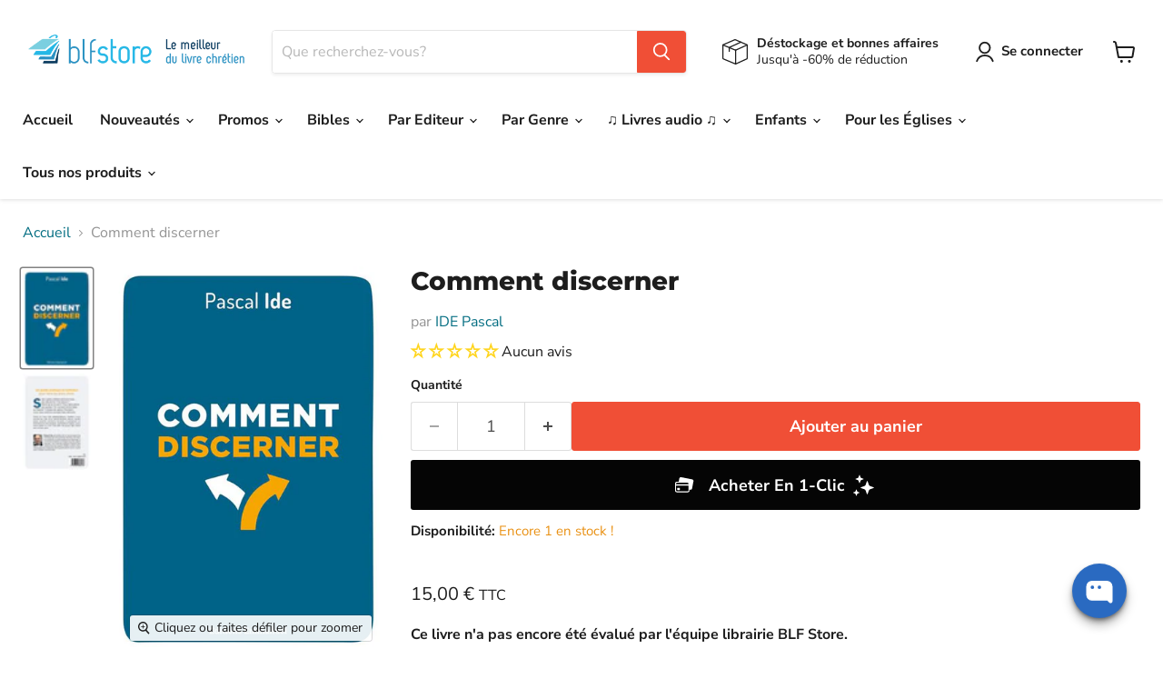

--- FILE ---
content_type: text/html; charset=utf-8
request_url: https://blfstore.com/collections/all/products/comment-discerner?view=recently-viewed
body_size: 1485
content:






















  












<li
  class="productgrid--item  imagestyle--natural        product-recently-viewed-card    show-actions--mobile  timesact-collection"
  data-product-item
  data-product-quickshop-url="/collections/all/products/comment-discerner"
  data-productid="7141765611718"
  
    data-recently-viewed-card
  
>
  <div class="productitem" data-product-item-content>
    
    
    
    

    

    

    <div class="productitem__container">
      <div class="product-recently-viewed-card-time" data-product-handle="comment-discerner">
      <button
        class="product-recently-viewed-card-remove"
        aria-label="close"
        data-remove-recently-viewed
      >
        


                                                                      <svg class="icon-remove "    aria-hidden="true"    focusable="false"    role="presentation"    xmlns="http://www.w3.org/2000/svg" width="10" height="10" viewBox="0 0 10 10" xmlns="http://www.w3.org/2000/svg">      <path fill="currentColor" d="M6.08785659,5 L9.77469752,1.31315906 L8.68684094,0.225302476 L5,3.91214341 L1.31315906,0.225302476 L0.225302476,1.31315906 L3.91214341,5 L0.225302476,8.68684094 L1.31315906,9.77469752 L5,6.08785659 L8.68684094,9.77469752 L9.77469752,8.68684094 L6.08785659,5 Z"></path>    </svg>                                              

      </button>
    </div>

      <div class="productitem__image-container">
        <a
          class="productitem--image-link"
          href="/collections/all/products/comment-discerner"
          aria-label="/products/comment-discerner"
          tabindex="-1"
          data-product-page-link
        >
          <figure
            class="productitem--image"
            data-product-item-image
            
              style="--product-grid-item-image-aspect-ratio: 0.6985714285714286;"
            
          >
            
              
                
                

  
    <noscript data-rimg-noscript>
      <img
        
          src="//blfstore.com/cdn/shop/products/9782353898138_512x732.jpg?v=1643394617"
        

        alt=""
        data-rimg="noscript"
        srcset="//blfstore.com/cdn/shop/products/9782353898138_512x732.jpg?v=1643394617 1x, //blfstore.com/cdn/shop/products/9782353898138_696x996.jpg?v=1643394617 1.36x"
        class="productitem--image-alternate"
        
        
      >
    </noscript>
  

  <img
    
      src="//blfstore.com/cdn/shop/products/9782353898138_512x732.jpg?v=1643394617"
    
    alt=""

    
      data-rimg="lazy"
      data-rimg-scale="1"
      data-rimg-template="//blfstore.com/cdn/shop/products/9782353898138_{size}.jpg?v=1643394617"
      data-rimg-max="700x1000"
      data-rimg-crop="false"
      
      srcset="data:image/svg+xml;utf8,<svg%20xmlns='http://www.w3.org/2000/svg'%20width='512'%20height='732'></svg>"
    

    class="productitem--image-alternate"
    
    
  >



  <div data-rimg-canvas></div>


              
              

  
    <noscript data-rimg-noscript>
      <img
        
          src="//blfstore.com/cdn/shop/products/I-Grande-11397-comment-discerner.net_489x700.jpg?v=1640022865"
        

        alt=""
        data-rimg="noscript"
        srcset="//blfstore.com/cdn/shop/products/I-Grande-11397-comment-discerner.net_489x700.jpg?v=1640022865 1x"
        class="productitem--image-primary"
        
        
      >
    </noscript>
  

  <img
    
      src="//blfstore.com/cdn/shop/products/I-Grande-11397-comment-discerner.net_489x700.jpg?v=1640022865"
    
    alt=""

    
      data-rimg="lazy"
      data-rimg-scale="1"
      data-rimg-template="//blfstore.com/cdn/shop/products/I-Grande-11397-comment-discerner.net_{size}.jpg?v=1640022865"
      data-rimg-max="489x700"
      data-rimg-crop="false"
      
      srcset="data:image/svg+xml;utf8,<svg%20xmlns='http://www.w3.org/2000/svg'%20width='489'%20height='700'></svg>"
    

    class="productitem--image-primary"
    
    
  >



  <div data-rimg-canvas></div>


            

            


























<span class="coll_save"></span>

          </figure>
        </a>
      </div>

      
<div class="productitem--info">
        
          
        

        

        <h2 class="productitem--title">
          <a href="/collections/all/products/comment-discerner" data-product-page-link>
            Comment discerner
          </a>
        </h2>

        
          
            <span class="productitem--vendor">
              <a href="/collections/vendors?q=IDE%20Pascal" title="IDE Pascal">IDE Pascal</a>
            </span>
          
        


  















<div style='' class='jdgm-widget jdgm-preview-badge' data-id='7141765611718'
data-template='product.recently-viewed'
data-auto-install='false'>
  <div style='display:none' class='jdgm-prev-badge' data-average-rating='0.00' data-number-of-reviews='0' data-number-of-questions='0'> <span class='jdgm-prev-badge__stars' data-score='0.00' tabindex='0' aria-label='0.00 stars' role='button'> <span class='jdgm-star jdgm--off'></span><span class='jdgm-star jdgm--off'></span><span class='jdgm-star jdgm--off'></span><span class='jdgm-star jdgm--off'></span><span class='jdgm-star jdgm--off'></span> </span> <span class='jdgm-prev-badge__text'> No reviews </span> </div>
</div>






        
        
          































<span class="wsaio__pricess"><span class="col_clct" clct='[{"collection_id":"283692794054","product_id":"7141765611718","product_handle":"comment-discerner"},{"collection_id":"283398406342","product_id":"7141765611718","product_handle":"comment-discerner"},{"collection_id":"280271421638","product_id":"7141765611718","product_handle":"comment-discerner"}]'></span>



<div class="price productitem__price ">
  
    <div
      class="price__compare-at "
      data-price-compare-container
    >

      
        <span class="money price__original" data-price-original></span>
      
    </div>


    
      
      <div class="price__compare-at--hidden" data-compare-price-range-hidden>
        
          <span class="visually-hidden">Prix public</span>
          <span class="money price__compare-at--min" data-price-compare-min>
            15,00 €
          </span>
          -
          <span class="visually-hidden">Prix public</span>
          <span class="money price__compare-at--max" data-price-compare-max>
            15,00 €
          </span>
        
      </div>
      <div class="price__compare-at--hidden" data-compare-price-hidden>
        <span class="visually-hidden">Prix public</span>
        <span class="money price__compare-at--single" data-price-compare>
          
        </span>
      </div>
    
  

  <div class="price__current  " data-price-container>

    

    
      
      
      <span class="money" data-price>
          15,00 € 
      </span>
      

    
    
  </div>

  
    
    <div class="price__current--hidden" data-current-price-range-hidden>
      
        <span class="money price__current--min" data-price-min>15,00 €</span>
        -
        <span class="money price__current--max" data-price-max>15,00 €</span>
      
    </div>
    <div class="price__current--hidden" data-current-price-hidden>
      <span class="visually-hidden">Prix actuel</span>
      <span class="money" data-price>
          15,00 € 
      </span>
      

    </div>
  

  
    
    
    
    

    <div
      class="
        productitem__unit-price
        hidden
      "
      data-unit-price
    >
      <span class="productitem__total-quantity" data-total-quantity></span> | <span class="productitem__unit-price--amount money" data-unit-price-amount></span> / <span class="productitem__unit-price--measure" data-unit-price-measure></span>
    </div>
  

  
</div>
  
  </span>


        

        
          
            <div class="productitem__stock-level">
              







<div class="product-stock-level-wrapper" >
  
    <span class="
  product-stock-level
  product-stock-level--low
  
">
      

      <span class="product-stock-level__text">
        
        <div class="product-stock-level__badge-text">
          
  
    
      Encore 1 en stock !
    
  

        </div>
      </span>
    </span>
  
</div>

            </div>
          

          
            
          
        

        
          <div class="productitem--description">
            <p>﻿Ce livre n'a pas encore été évalué par l'équipe librairie BLF Store.</p>

            
          </div>
        
      </div>

      
    </div>
  </div>

  
</li>


--- FILE ---
content_type: text/javascript; charset=utf-8
request_url: https://blfstore.com/products/comment-discerner.js
body_size: 415
content:
{"id":7141765611718,"title":"Comment discerner","handle":"comment-discerner","description":"\u003cp\u003e\u003cstrong\u003e﻿Ce livre n'a pas encore été évalué par l'équipe librairie BLF Store.\u003c\/strong\u003e\u003c\/p\u003e","published_at":"2021-12-20T18:54:22+01:00","created_at":"2021-12-20T18:54:22+01:00","vendor":"IDE Pascal","type":"Papier","tags":["descriptif+méta à finir","Editeur_Emmanuel","Format_Broché","Langue_Français","tags à finir"],"price":1500,"price_min":1500,"price_max":1500,"available":true,"price_varies":false,"compare_at_price":null,"compare_at_price_min":0,"compare_at_price_max":0,"compare_at_price_varies":false,"variants":[{"id":41364998750406,"title":"Default Title","option1":"Default Title","option2":null,"option3":null,"sku":"LIV-20211220-1128","requires_shipping":true,"taxable":true,"featured_image":null,"available":true,"name":"Comment discerner","public_title":null,"options":["Default Title"],"price":1500,"weight":190,"compare_at_price":null,"inventory_management":"shopify","barcode":"9782353898138","requires_selling_plan":false,"selling_plan_allocations":[]}],"images":["\/\/cdn.shopify.com\/s\/files\/1\/0474\/9718\/3388\/products\/I-Grande-11397-comment-discerner.net.jpg?v=1640022865","\/\/cdn.shopify.com\/s\/files\/1\/0474\/9718\/3388\/products\/9782353898138.jpg?v=1643394617"],"featured_image":"\/\/cdn.shopify.com\/s\/files\/1\/0474\/9718\/3388\/products\/I-Grande-11397-comment-discerner.net.jpg?v=1640022865","options":[{"name":"Title","position":1,"values":["Default Title"]}],"url":"\/products\/comment-discerner","media":[{"alt":null,"id":24609131069638,"position":1,"preview_image":{"aspect_ratio":0.699,"height":700,"width":489,"src":"https:\/\/cdn.shopify.com\/s\/files\/1\/0474\/9718\/3388\/products\/I-Grande-11397-comment-discerner.net.jpg?v=1640022865"},"aspect_ratio":0.699,"height":700,"media_type":"image","src":"https:\/\/cdn.shopify.com\/s\/files\/1\/0474\/9718\/3388\/products\/I-Grande-11397-comment-discerner.net.jpg?v=1640022865","width":489},{"alt":null,"id":24924370403526,"position":2,"preview_image":{"aspect_ratio":0.7,"height":1000,"width":700,"src":"https:\/\/cdn.shopify.com\/s\/files\/1\/0474\/9718\/3388\/products\/9782353898138.jpg?v=1643394617"},"aspect_ratio":0.7,"height":1000,"media_type":"image","src":"https:\/\/cdn.shopify.com\/s\/files\/1\/0474\/9718\/3388\/products\/9782353898138.jpg?v=1643394617","width":700}],"requires_selling_plan":false,"selling_plan_groups":[]}

--- FILE ---
content_type: text/javascript; charset=utf-8
request_url: https://blfstore.com/products/comment-discerner.js
body_size: 363
content:
{"id":7141765611718,"title":"Comment discerner","handle":"comment-discerner","description":"\u003cp\u003e\u003cstrong\u003e﻿Ce livre n'a pas encore été évalué par l'équipe librairie BLF Store.\u003c\/strong\u003e\u003c\/p\u003e","published_at":"2021-12-20T18:54:22+01:00","created_at":"2021-12-20T18:54:22+01:00","vendor":"IDE Pascal","type":"Papier","tags":["descriptif+méta à finir","Editeur_Emmanuel","Format_Broché","Langue_Français","tags à finir"],"price":1500,"price_min":1500,"price_max":1500,"available":true,"price_varies":false,"compare_at_price":null,"compare_at_price_min":0,"compare_at_price_max":0,"compare_at_price_varies":false,"variants":[{"id":41364998750406,"title":"Default Title","option1":"Default Title","option2":null,"option3":null,"sku":"LIV-20211220-1128","requires_shipping":true,"taxable":true,"featured_image":null,"available":true,"name":"Comment discerner","public_title":null,"options":["Default Title"],"price":1500,"weight":190,"compare_at_price":null,"inventory_management":"shopify","barcode":"9782353898138","requires_selling_plan":false,"selling_plan_allocations":[]}],"images":["\/\/cdn.shopify.com\/s\/files\/1\/0474\/9718\/3388\/products\/I-Grande-11397-comment-discerner.net.jpg?v=1640022865","\/\/cdn.shopify.com\/s\/files\/1\/0474\/9718\/3388\/products\/9782353898138.jpg?v=1643394617"],"featured_image":"\/\/cdn.shopify.com\/s\/files\/1\/0474\/9718\/3388\/products\/I-Grande-11397-comment-discerner.net.jpg?v=1640022865","options":[{"name":"Title","position":1,"values":["Default Title"]}],"url":"\/products\/comment-discerner","media":[{"alt":null,"id":24609131069638,"position":1,"preview_image":{"aspect_ratio":0.699,"height":700,"width":489,"src":"https:\/\/cdn.shopify.com\/s\/files\/1\/0474\/9718\/3388\/products\/I-Grande-11397-comment-discerner.net.jpg?v=1640022865"},"aspect_ratio":0.699,"height":700,"media_type":"image","src":"https:\/\/cdn.shopify.com\/s\/files\/1\/0474\/9718\/3388\/products\/I-Grande-11397-comment-discerner.net.jpg?v=1640022865","width":489},{"alt":null,"id":24924370403526,"position":2,"preview_image":{"aspect_ratio":0.7,"height":1000,"width":700,"src":"https:\/\/cdn.shopify.com\/s\/files\/1\/0474\/9718\/3388\/products\/9782353898138.jpg?v=1643394617"},"aspect_ratio":0.7,"height":1000,"media_type":"image","src":"https:\/\/cdn.shopify.com\/s\/files\/1\/0474\/9718\/3388\/products\/9782353898138.jpg?v=1643394617","width":700}],"requires_selling_plan":false,"selling_plan_groups":[]}

--- FILE ---
content_type: text/javascript; charset=utf-8
request_url: https://blfstore.com/products/comment-discerner.js
body_size: -287
content:
{"id":7141765611718,"title":"Comment discerner","handle":"comment-discerner","description":"\u003cp\u003e\u003cstrong\u003e﻿Ce livre n'a pas encore été évalué par l'équipe librairie BLF Store.\u003c\/strong\u003e\u003c\/p\u003e","published_at":"2021-12-20T18:54:22+01:00","created_at":"2021-12-20T18:54:22+01:00","vendor":"IDE Pascal","type":"Papier","tags":["descriptif+méta à finir","Editeur_Emmanuel","Format_Broché","Langue_Français","tags à finir"],"price":1500,"price_min":1500,"price_max":1500,"available":true,"price_varies":false,"compare_at_price":null,"compare_at_price_min":0,"compare_at_price_max":0,"compare_at_price_varies":false,"variants":[{"id":41364998750406,"title":"Default Title","option1":"Default Title","option2":null,"option3":null,"sku":"LIV-20211220-1128","requires_shipping":true,"taxable":true,"featured_image":null,"available":true,"name":"Comment discerner","public_title":null,"options":["Default Title"],"price":1500,"weight":190,"compare_at_price":null,"inventory_management":"shopify","barcode":"9782353898138","requires_selling_plan":false,"selling_plan_allocations":[]}],"images":["\/\/cdn.shopify.com\/s\/files\/1\/0474\/9718\/3388\/products\/I-Grande-11397-comment-discerner.net.jpg?v=1640022865","\/\/cdn.shopify.com\/s\/files\/1\/0474\/9718\/3388\/products\/9782353898138.jpg?v=1643394617"],"featured_image":"\/\/cdn.shopify.com\/s\/files\/1\/0474\/9718\/3388\/products\/I-Grande-11397-comment-discerner.net.jpg?v=1640022865","options":[{"name":"Title","position":1,"values":["Default Title"]}],"url":"\/products\/comment-discerner","media":[{"alt":null,"id":24609131069638,"position":1,"preview_image":{"aspect_ratio":0.699,"height":700,"width":489,"src":"https:\/\/cdn.shopify.com\/s\/files\/1\/0474\/9718\/3388\/products\/I-Grande-11397-comment-discerner.net.jpg?v=1640022865"},"aspect_ratio":0.699,"height":700,"media_type":"image","src":"https:\/\/cdn.shopify.com\/s\/files\/1\/0474\/9718\/3388\/products\/I-Grande-11397-comment-discerner.net.jpg?v=1640022865","width":489},{"alt":null,"id":24924370403526,"position":2,"preview_image":{"aspect_ratio":0.7,"height":1000,"width":700,"src":"https:\/\/cdn.shopify.com\/s\/files\/1\/0474\/9718\/3388\/products\/9782353898138.jpg?v=1643394617"},"aspect_ratio":0.7,"height":1000,"media_type":"image","src":"https:\/\/cdn.shopify.com\/s\/files\/1\/0474\/9718\/3388\/products\/9782353898138.jpg?v=1643394617","width":700}],"requires_selling_plan":false,"selling_plan_groups":[]}

--- FILE ---
content_type: text/javascript; charset=utf-8
request_url: https://blfstore.com/products/comment-discerner.js
body_size: 246
content:
{"id":7141765611718,"title":"Comment discerner","handle":"comment-discerner","description":"\u003cp\u003e\u003cstrong\u003e﻿Ce livre n'a pas encore été évalué par l'équipe librairie BLF Store.\u003c\/strong\u003e\u003c\/p\u003e","published_at":"2021-12-20T18:54:22+01:00","created_at":"2021-12-20T18:54:22+01:00","vendor":"IDE Pascal","type":"Papier","tags":["descriptif+méta à finir","Editeur_Emmanuel","Format_Broché","Langue_Français","tags à finir"],"price":1500,"price_min":1500,"price_max":1500,"available":true,"price_varies":false,"compare_at_price":null,"compare_at_price_min":0,"compare_at_price_max":0,"compare_at_price_varies":false,"variants":[{"id":41364998750406,"title":"Default Title","option1":"Default Title","option2":null,"option3":null,"sku":"LIV-20211220-1128","requires_shipping":true,"taxable":true,"featured_image":null,"available":true,"name":"Comment discerner","public_title":null,"options":["Default Title"],"price":1500,"weight":190,"compare_at_price":null,"inventory_management":"shopify","barcode":"9782353898138","requires_selling_plan":false,"selling_plan_allocations":[]}],"images":["\/\/cdn.shopify.com\/s\/files\/1\/0474\/9718\/3388\/products\/I-Grande-11397-comment-discerner.net.jpg?v=1640022865","\/\/cdn.shopify.com\/s\/files\/1\/0474\/9718\/3388\/products\/9782353898138.jpg?v=1643394617"],"featured_image":"\/\/cdn.shopify.com\/s\/files\/1\/0474\/9718\/3388\/products\/I-Grande-11397-comment-discerner.net.jpg?v=1640022865","options":[{"name":"Title","position":1,"values":["Default Title"]}],"url":"\/products\/comment-discerner","media":[{"alt":null,"id":24609131069638,"position":1,"preview_image":{"aspect_ratio":0.699,"height":700,"width":489,"src":"https:\/\/cdn.shopify.com\/s\/files\/1\/0474\/9718\/3388\/products\/I-Grande-11397-comment-discerner.net.jpg?v=1640022865"},"aspect_ratio":0.699,"height":700,"media_type":"image","src":"https:\/\/cdn.shopify.com\/s\/files\/1\/0474\/9718\/3388\/products\/I-Grande-11397-comment-discerner.net.jpg?v=1640022865","width":489},{"alt":null,"id":24924370403526,"position":2,"preview_image":{"aspect_ratio":0.7,"height":1000,"width":700,"src":"https:\/\/cdn.shopify.com\/s\/files\/1\/0474\/9718\/3388\/products\/9782353898138.jpg?v=1643394617"},"aspect_ratio":0.7,"height":1000,"media_type":"image","src":"https:\/\/cdn.shopify.com\/s\/files\/1\/0474\/9718\/3388\/products\/9782353898138.jpg?v=1643394617","width":700}],"requires_selling_plan":false,"selling_plan_groups":[]}

--- FILE ---
content_type: text/javascript; charset=utf-8
request_url: https://blfstore.com/products/comment-discerner.js
body_size: -219
content:
{"id":7141765611718,"title":"Comment discerner","handle":"comment-discerner","description":"\u003cp\u003e\u003cstrong\u003e﻿Ce livre n'a pas encore été évalué par l'équipe librairie BLF Store.\u003c\/strong\u003e\u003c\/p\u003e","published_at":"2021-12-20T18:54:22+01:00","created_at":"2021-12-20T18:54:22+01:00","vendor":"IDE Pascal","type":"Papier","tags":["descriptif+méta à finir","Editeur_Emmanuel","Format_Broché","Langue_Français","tags à finir"],"price":1500,"price_min":1500,"price_max":1500,"available":true,"price_varies":false,"compare_at_price":null,"compare_at_price_min":0,"compare_at_price_max":0,"compare_at_price_varies":false,"variants":[{"id":41364998750406,"title":"Default Title","option1":"Default Title","option2":null,"option3":null,"sku":"LIV-20211220-1128","requires_shipping":true,"taxable":true,"featured_image":null,"available":true,"name":"Comment discerner","public_title":null,"options":["Default Title"],"price":1500,"weight":190,"compare_at_price":null,"inventory_management":"shopify","barcode":"9782353898138","requires_selling_plan":false,"selling_plan_allocations":[]}],"images":["\/\/cdn.shopify.com\/s\/files\/1\/0474\/9718\/3388\/products\/I-Grande-11397-comment-discerner.net.jpg?v=1640022865","\/\/cdn.shopify.com\/s\/files\/1\/0474\/9718\/3388\/products\/9782353898138.jpg?v=1643394617"],"featured_image":"\/\/cdn.shopify.com\/s\/files\/1\/0474\/9718\/3388\/products\/I-Grande-11397-comment-discerner.net.jpg?v=1640022865","options":[{"name":"Title","position":1,"values":["Default Title"]}],"url":"\/products\/comment-discerner","media":[{"alt":null,"id":24609131069638,"position":1,"preview_image":{"aspect_ratio":0.699,"height":700,"width":489,"src":"https:\/\/cdn.shopify.com\/s\/files\/1\/0474\/9718\/3388\/products\/I-Grande-11397-comment-discerner.net.jpg?v=1640022865"},"aspect_ratio":0.699,"height":700,"media_type":"image","src":"https:\/\/cdn.shopify.com\/s\/files\/1\/0474\/9718\/3388\/products\/I-Grande-11397-comment-discerner.net.jpg?v=1640022865","width":489},{"alt":null,"id":24924370403526,"position":2,"preview_image":{"aspect_ratio":0.7,"height":1000,"width":700,"src":"https:\/\/cdn.shopify.com\/s\/files\/1\/0474\/9718\/3388\/products\/9782353898138.jpg?v=1643394617"},"aspect_ratio":0.7,"height":1000,"media_type":"image","src":"https:\/\/cdn.shopify.com\/s\/files\/1\/0474\/9718\/3388\/products\/9782353898138.jpg?v=1643394617","width":700}],"requires_selling_plan":false,"selling_plan_groups":[]}